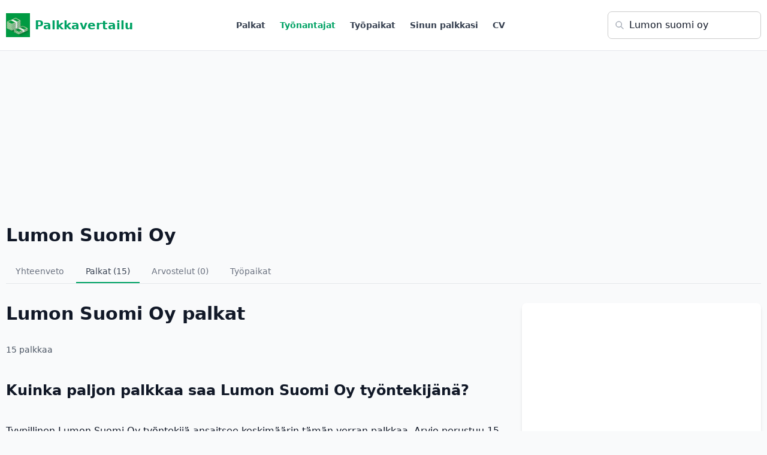

--- FILE ---
content_type: text/html; charset=UTF-8
request_url: https://palkkavertailu.com/palkat/lumon+suomi+oy
body_size: 11351
content:
<!DOCTYPE html>
<html lang="fi">
<head>
<meta charset="utf-8">
<title>Lumon Suomi Oy - Palkkavertailu</title>

<!-- Google tag (gtag.js) -->
<script async src="https://www.googletagmanager.com/gtag/js?id=G-FW639SSE5T"></script>
<script>
  window.dataLayer = window.dataLayer || [];
  function gtag(){dataLayer.push(arguments);}
  gtag('js', new Date());

  gtag('config', 'G-FW639SSE5T');
</script>

  <script async src="https://pagead2.googlesyndication.com/pagead/js/adsbygoogle.js?client=ca-pub-3653608111345716" crossorigin="anonymous"></script>
<meta name="description" content="15 Lumon suomi oy palkkaa. Työntekijöiden ilmoittamat Lumon suomi oy palkat."/>
<meta name="viewport" content="width=device-width,initial-scale=1">

<style>
*,:after,:before{--tw-border-spacing-x:0;--tw-border-spacing-y:0;--tw-translate-x:0;--tw-translate-y:0;--tw-rotate:0;--tw-skew-x:0;--tw-skew-y:0;--tw-scale-x:1;--tw-scale-y:1;--tw-pan-x: ;--tw-pan-y: ;--tw-pinch-zoom: ;--tw-scroll-snap-strictness:proximity;--tw-gradient-from-position: ;--tw-gradient-via-position: ;--tw-gradient-to-position: ;--tw-ordinal: ;--tw-slashed-zero: ;--tw-numeric-figure: ;--tw-numeric-spacing: ;--tw-numeric-fraction: ;--tw-ring-inset: ;--tw-ring-offset-width:0px;--tw-ring-offset-color:#fff;--tw-ring-color:rgba(59,130,246,.5);--tw-ring-offset-shadow:0 0 #0000;--tw-ring-shadow:0 0 #0000;--tw-shadow:0 0 #0000;--tw-shadow-colored:0 0 #0000;--tw-blur: ;--tw-brightness: ;--tw-contrast: ;--tw-grayscale: ;--tw-hue-rotate: ;--tw-invert: ;--tw-saturate: ;--tw-sepia: ;--tw-drop-shadow: ;--tw-backdrop-blur: ;--tw-backdrop-brightness: ;--tw-backdrop-contrast: ;--tw-backdrop-grayscale: ;--tw-backdrop-hue-rotate: ;--tw-backdrop-invert: ;--tw-backdrop-opacity: ;--tw-backdrop-saturate: ;--tw-backdrop-sepia: ;--tw-contain-size: ;--tw-contain-layout: ;--tw-contain-paint: ;--tw-contain-style: }::backdrop{--tw-border-spacing-x:0;--tw-border-spacing-y:0;--tw-translate-x:0;--tw-translate-y:0;--tw-rotate:0;--tw-skew-x:0;--tw-skew-y:0;--tw-scale-x:1;--tw-scale-y:1;--tw-pan-x: ;--tw-pan-y: ;--tw-pinch-zoom: ;--tw-scroll-snap-strictness:proximity;--tw-gradient-from-position: ;--tw-gradient-via-position: ;--tw-gradient-to-position: ;--tw-ordinal: ;--tw-slashed-zero: ;--tw-numeric-figure: ;--tw-numeric-spacing: ;--tw-numeric-fraction: ;--tw-ring-inset: ;--tw-ring-offset-width:0px;--tw-ring-offset-color:#fff;--tw-ring-color:rgba(59,130,246,.5);--tw-ring-offset-shadow:0 0 #0000;--tw-ring-shadow:0 0 #0000;--tw-shadow:0 0 #0000;--tw-shadow-colored:0 0 #0000;--tw-blur: ;--tw-brightness: ;--tw-contrast: ;--tw-grayscale: ;--tw-hue-rotate: ;--tw-invert: ;--tw-saturate: ;--tw-sepia: ;--tw-drop-shadow: ;--tw-backdrop-blur: ;--tw-backdrop-brightness: ;--tw-backdrop-contrast: ;--tw-backdrop-grayscale: ;--tw-backdrop-hue-rotate: ;--tw-backdrop-invert: ;--tw-backdrop-opacity: ;--tw-backdrop-saturate: ;--tw-backdrop-sepia: ;--tw-contain-size: ;--tw-contain-layout: ;--tw-contain-paint: ;--tw-contain-style: }/*! tailwindcss v3.4.18 | MIT License | https://tailwindcss.com*/*,:after,:before{box-sizing:border-box;border:0 solid #e5e7eb}:after,:before{--tw-content:""}:host,html{line-height:1.5;-webkit-text-size-adjust:100%;-moz-tab-size:4;-o-tab-size:4;tab-size:4;font-family:ui-sans-serif,system-ui,sans-serif,Apple Color Emoji,Segoe UI Emoji,Segoe UI Symbol,Noto Color Emoji;font-feature-settings:normal;font-variation-settings:normal;-webkit-tap-highlight-color:transparent}body{margin:0;line-height:inherit}hr{height:0;color:inherit;border-top-width:1px}abbr:where([title]){-webkit-text-decoration:underline dotted;text-decoration:underline dotted}h1,h2,h3,h4,h5,h6{font-size:inherit;font-weight:inherit}a{color:inherit;text-decoration:inherit}b,strong{font-weight:bolder}code,kbd,pre,samp{font-family:ui-monospace,SFMono-Regular,Menlo,Monaco,Consolas,Liberation Mono,Courier New,monospace;font-feature-settings:normal;font-variation-settings:normal;font-size:1em}small{font-size:80%}sub,sup{font-size:75%;line-height:0;position:relative;vertical-align:baseline}sub{bottom:-.25em}sup{top:-.5em}table{text-indent:0;border-color:inherit;border-collapse:collapse}button,input,optgroup,select,textarea{font-family:inherit;font-feature-settings:inherit;font-variation-settings:inherit;font-size:100%;font-weight:inherit;line-height:inherit;letter-spacing:inherit;color:inherit;margin:0;padding:0}button,select{text-transform:none}button,input:where([type=button]),input:where([type=reset]),input:where([type=submit]){-webkit-appearance:button;background-color:transparent;background-image:none}:-moz-focusring{outline:auto}:-moz-ui-invalid{box-shadow:none}progress{vertical-align:baseline}::-webkit-inner-spin-button,::-webkit-outer-spin-button{height:auto}[type=search]{-webkit-appearance:textfield;outline-offset:-2px}::-webkit-search-decoration{-webkit-appearance:none}::-webkit-file-upload-button{-webkit-appearance:button;font:inherit}summary{display:list-item}blockquote,dd,dl,figure,h1,h2,h3,h4,h5,h6,hr,p,pre{margin:0}fieldset{margin:0}fieldset,legend{padding:0}menu,ol,ul{list-style:none;margin:0;padding:0}dialog{padding:0}textarea{resize:vertical}input::-moz-placeholder,textarea::-moz-placeholder{opacity:1;color:#9ca3af}input::placeholder,textarea::placeholder{opacity:1;color:#9ca3af}[role=button],button{cursor:pointer}:disabled{cursor:default}audio,canvas,embed,iframe,img,object,svg,video{display:block;vertical-align:middle}img,video{max-width:100%;height:auto}[hidden]:where(:not([hidden=until-found])){display:none}.container{width:100%}@media (min-width:1280px){.container{max-width:1280px}}.visible{visibility:visible}.collapse{visibility:collapse}.fixed{position:fixed}.absolute{position:absolute}.relative{position:relative}.inset-0{inset:0}.left-2\.5{left:.625rem}.left-3{left:.75rem}.right-4{right:1rem}.top-0{top:0}.top-1\/2{top:50%}.top-2\.5{top:.625rem}.top-4{top:1rem}.z-\[100\]{z-index:100}.mx-2{margin-left:.5rem;margin-right:.5rem}.mx-auto{margin-left:auto;margin-right:auto}.my-4{margin-top:1rem;margin-bottom:1rem}.mb-1{margin-bottom:.25rem}.mb-12{margin-bottom:3rem}.mb-16{margin-bottom:4rem}.mb-2{margin-bottom:.5rem}.mb-3{margin-bottom:.75rem}.mb-4{margin-bottom:1rem}.mb-6{margin-bottom:1.5rem}.mb-8{margin-bottom:2rem}.ml-2{margin-left:.5rem}.ml-3{margin-left:.75rem}.ml-5{margin-left:1.25rem}.ml-6{margin-left:1.5rem}.ml-auto{margin-left:auto}.mr-1{margin-right:.25rem}.mr-2{margin-right:.5rem}.mr-3{margin-right:.75rem}.mt-1{margin-top:.25rem}.mt-16{margin-top:4rem}.mt-2{margin-top:.5rem}.mt-3{margin-top:.75rem}.mt-4{margin-top:1rem}.mt-6{margin-top:1.5rem}.mt-8{margin-top:2rem}.line-clamp-3{overflow:hidden;display:-webkit-box;-webkit-box-orient:vertical;-webkit-line-clamp:3}.block{display:block}.inline-block{display:inline-block}.flex{display:flex}.inline-flex{display:inline-flex}.table{display:table}.grid{display:grid}.hidden{display:none}.h-10{height:2.5rem}.h-12{height:3rem}.h-16{height:4rem}.h-2{height:.5rem}.h-2\.5{height:.625rem}.h-4{height:1rem}.h-5{height:1.25rem}.h-6{height:1.5rem}.h-8{height:2rem}.h-\[calc\(100vh-3\.5rem\)\]{height:calc(100vh - 3.5rem)}.h-dvh{height:100dvh}.h-full{height:100%}.max-h-screen{max-height:100vh}.min-h-0{min-height:0}.min-h-\[150px\]{min-height:150px}.min-h-full{min-height:100%}.min-h-screen{min-height:100vh}.w-12{width:3rem}.w-16{width:4rem}.w-32{width:8rem}.w-4{width:1rem}.w-5{width:1.25rem}.w-6{width:1.5rem}.w-64{width:16rem}.w-8{width:2rem}.w-full{width:100%}.w-screen{width:100vw}.min-w-full{min-width:100%}.max-w-2xl{max-width:42rem}.max-w-3xl{max-width:48rem}.max-w-4xl{max-width:56rem}.max-w-7xl{max-width:80rem}.max-w-\[1280px\]{max-width:1280px}.max-w-\[350px\]{max-width:350px}.flex-1{flex:1 1 0%}.flex-shrink{flex-shrink:1}.flex-shrink-0{flex-shrink:0}.flex-grow{flex-grow:1}.border-collapse{border-collapse:collapse}.-translate-y-1\/2{--tw-translate-y:-50%}.-translate-y-1\/2,.transform{transform:translate(var(--tw-translate-x),var(--tw-translate-y)) rotate(var(--tw-rotate)) skewX(var(--tw-skew-x)) skewY(var(--tw-skew-y)) scaleX(var(--tw-scale-x)) scaleY(var(--tw-scale-y))}@keyframes pulse{50%{opacity:.5}}.animate-pulse{animation:pulse 2s cubic-bezier(.4,0,.6,1) infinite}.select-none{-webkit-user-select:none;-moz-user-select:none;user-select:none}.resize{resize:both}.list-inside{list-style-position:inside}.list-decimal{list-style-type:decimal}.list-disc{list-style-type:disc}.grid-cols-1{grid-template-columns:repeat(1,minmax(0,1fr))}.grid-cols-2{grid-template-columns:repeat(2,minmax(0,1fr))}.grid-cols-3{grid-template-columns:repeat(3,minmax(0,1fr))}.grid-cols-4{grid-template-columns:repeat(4,minmax(0,1fr))}.flex-col{flex-direction:column}.flex-col-reverse{flex-direction:column-reverse}.flex-wrap{flex-wrap:wrap}.items-start{align-items:flex-start}.items-end{align-items:flex-end}.items-center{align-items:center}.items-baseline{align-items:baseline}.justify-center{justify-content:center}.justify-between{justify-content:space-between}.gap-1{gap:.25rem}.gap-2{gap:.5rem}.gap-4{gap:1rem}.gap-6{gap:1.5rem}.gap-8{gap:2rem}.space-x-2>:not([hidden])~:not([hidden]){--tw-space-x-reverse:0;margin-right:calc(.5rem*var(--tw-space-x-reverse));margin-left:calc(.5rem*(1 - var(--tw-space-x-reverse)))}.space-x-4>:not([hidden])~:not([hidden]){--tw-space-x-reverse:0;margin-right:calc(1rem*var(--tw-space-x-reverse));margin-left:calc(1rem*(1 - var(--tw-space-x-reverse)))}.space-x-6>:not([hidden])~:not([hidden]){--tw-space-x-reverse:0;margin-right:calc(1.5rem*var(--tw-space-x-reverse));margin-left:calc(1.5rem*(1 - var(--tw-space-x-reverse)))}.space-x-8>:not([hidden])~:not([hidden]){--tw-space-x-reverse:0;margin-right:calc(2rem*var(--tw-space-x-reverse));margin-left:calc(2rem*(1 - var(--tw-space-x-reverse)))}.space-y-0>:not([hidden])~:not([hidden]){--tw-space-y-reverse:0;margin-top:calc(0px*(1 - var(--tw-space-y-reverse)));margin-bottom:calc(0px*var(--tw-space-y-reverse))}.space-y-0\.5>:not([hidden])~:not([hidden]){--tw-space-y-reverse:0;margin-top:calc(.125rem*(1 - var(--tw-space-y-reverse)));margin-bottom:calc(.125rem*var(--tw-space-y-reverse))}.space-y-1>:not([hidden])~:not([hidden]){--tw-space-y-reverse:0;margin-top:calc(.25rem*(1 - var(--tw-space-y-reverse)));margin-bottom:calc(.25rem*var(--tw-space-y-reverse))}.space-y-16>:not([hidden])~:not([hidden]){--tw-space-y-reverse:0;margin-top:calc(4rem*(1 - var(--tw-space-y-reverse)));margin-bottom:calc(4rem*var(--tw-space-y-reverse))}.space-y-2>:not([hidden])~:not([hidden]){--tw-space-y-reverse:0;margin-top:calc(.5rem*(1 - var(--tw-space-y-reverse)));margin-bottom:calc(.5rem*var(--tw-space-y-reverse))}.space-y-3>:not([hidden])~:not([hidden]){--tw-space-y-reverse:0;margin-top:calc(.75rem*(1 - var(--tw-space-y-reverse)));margin-bottom:calc(.75rem*var(--tw-space-y-reverse))}.space-y-4>:not([hidden])~:not([hidden]){--tw-space-y-reverse:0;margin-top:calc(1rem*(1 - var(--tw-space-y-reverse)));margin-bottom:calc(1rem*var(--tw-space-y-reverse))}.space-y-6>:not([hidden])~:not([hidden]){--tw-space-y-reverse:0;margin-top:calc(1.5rem*(1 - var(--tw-space-y-reverse)));margin-bottom:calc(1.5rem*var(--tw-space-y-reverse))}.space-y-8>:not([hidden])~:not([hidden]){--tw-space-y-reverse:0;margin-top:calc(2rem*(1 - var(--tw-space-y-reverse)));margin-bottom:calc(2rem*var(--tw-space-y-reverse))}.divide-y>:not([hidden])~:not([hidden]){--tw-divide-y-reverse:0;border-top-width:calc(1px*(1 - var(--tw-divide-y-reverse)));border-bottom-width:calc(1px*var(--tw-divide-y-reverse))}.divide-gray-200>:not([hidden])~:not([hidden]){--tw-divide-opacity:1;border-color:rgb(229 231 235/var(--tw-divide-opacity,1))}.overflow-hidden{overflow:hidden}.overflow-x-auto{overflow-x:auto}.whitespace-nowrap{white-space:nowrap}.text-balance{text-wrap:balance}.rounded{border-radius:.25rem}.rounded-full{border-radius:9999px}.rounded-lg{border-radius:.5rem}.rounded-md{border-radius:.375rem}.rounded-t{border-top-left-radius:.25rem;border-top-right-radius:.25rem}.rounded-t-lg{border-top-left-radius:.5rem;border-top-right-radius:.5rem}.border{border-width:1px}.border-2{border-width:2px}.border-b{border-bottom-width:1px}.border-b-2{border-bottom-width:2px}.border-l-2{border-left-width:2px}.border-l-4{border-left-width:4px}.border-t{border-top-width:1px}.border-blue-200{--tw-border-opacity:1;border-color:rgb(191 219 254/var(--tw-border-opacity,1))}.border-gray-100{--tw-border-opacity:1;border-color:rgb(243 244 246/var(--tw-border-opacity,1))}.border-gray-200{--tw-border-opacity:1;border-color:rgb(229 231 235/var(--tw-border-opacity,1))}.border-gray-300{--tw-border-opacity:1;border-color:rgb(209 213 219/var(--tw-border-opacity,1))}.border-green-200{--tw-border-opacity:1;border-color:rgb(187 247 208/var(--tw-border-opacity,1))}.border-indigo-100{--tw-border-opacity:1;border-color:rgb(224 231 255/var(--tw-border-opacity,1))}.border-indigo-200{--tw-border-opacity:1;border-color:rgb(199 210 254/var(--tw-border-opacity,1))}.border-indigo-600{--tw-border-opacity:1;border-color:rgb(79 70 229/var(--tw-border-opacity,1))}.border-primary{--tw-border-opacity:1;border-color:rgb(0 162 100/var(--tw-border-opacity,1))}.border-red-500{--tw-border-opacity:1;border-color:rgb(239 68 68/var(--tw-border-opacity,1))}.border-transparent{border-color:transparent}.bg-black{--tw-bg-opacity:1;background-color:rgb(0 0 0/var(--tw-bg-opacity,1))}.bg-blue-100{--tw-bg-opacity:1;background-color:rgb(219 234 254/var(--tw-bg-opacity,1))}.bg-blue-50{--tw-bg-opacity:1;background-color:rgb(239 246 255/var(--tw-bg-opacity,1))}.bg-blue-600{--tw-bg-opacity:1;background-color:rgb(37 99 235/var(--tw-bg-opacity,1))}.bg-gray-100{--tw-bg-opacity:1;background-color:rgb(243 244 246/var(--tw-bg-opacity,1))}.bg-gray-200{--tw-bg-opacity:1;background-color:rgb(229 231 235/var(--tw-bg-opacity,1))}.bg-gray-50{--tw-bg-opacity:1;background-color:rgb(249 250 251/var(--tw-bg-opacity,1))}.bg-green-100{--tw-bg-opacity:1;background-color:rgb(220 252 231/var(--tw-bg-opacity,1))}.bg-green-50{--tw-bg-opacity:1;background-color:rgb(240 253 244/var(--tw-bg-opacity,1))}.bg-green-500{--tw-bg-opacity:1;background-color:rgb(34 197 94/var(--tw-bg-opacity,1))}.bg-indigo-50{--tw-bg-opacity:1;background-color:rgb(238 242 255/var(--tw-bg-opacity,1))}.bg-indigo-600{--tw-bg-opacity:1;background-color:rgb(79 70 229/var(--tw-bg-opacity,1))}.bg-primary{--tw-bg-opacity:1;background-color:rgb(0 162 100/var(--tw-bg-opacity,1))}.bg-primary\/10{background-color:rgba(0,162,100,.1)}.bg-purple-100{--tw-bg-opacity:1;background-color:rgb(243 232 255/var(--tw-bg-opacity,1))}.bg-red-50{--tw-bg-opacity:1;background-color:rgb(254 242 242/var(--tw-bg-opacity,1))}.bg-white{--tw-bg-opacity:1;background-color:rgb(255 255 255/var(--tw-bg-opacity,1))}.bg-gradient-to-br{background-image:linear-gradient(to bottom right,var(--tw-gradient-stops))}.bg-gradient-to-r{background-image:linear-gradient(to right,var(--tw-gradient-stops))}.from-green-50{--tw-gradient-from:#f0fdf4 var(--tw-gradient-from-position);--tw-gradient-to:rgba(240,253,244,0) var(--tw-gradient-to-position);--tw-gradient-stops:var(--tw-gradient-from),var(--tw-gradient-to)}.to-blue-50{--tw-gradient-to:#eff6ff var(--tw-gradient-to-position)}.p-4{padding:1rem}.p-6{padding:1.5rem}.p-8{padding:2rem}.px-2{padding-left:.5rem;padding-right:.5rem}.px-3{padding-left:.75rem;padding-right:.75rem}.px-4{padding-left:1rem;padding-right:1rem}.px-6{padding-left:1.5rem;padding-right:1.5rem}.px-8{padding-left:2rem;padding-right:2rem}.py-1{padding-top:.25rem;padding-bottom:.25rem}.py-16{padding-top:4rem;padding-bottom:4rem}.py-2{padding-top:.5rem;padding-bottom:.5rem}.py-3{padding-top:.75rem;padding-bottom:.75rem}.py-4{padding-top:1rem;padding-bottom:1rem}.py-6{padding-top:1.5rem;padding-bottom:1.5rem}.py-8{padding-top:2rem;padding-bottom:2rem}.pb-12{padding-bottom:3rem}.pb-2{padding-bottom:.5rem}.pb-3{padding-bottom:.75rem}.pb-4{padding-bottom:1rem}.pb-6{padding-bottom:1.5rem}.pl-10{padding-left:2.5rem}.pl-4{padding-left:1rem}.pl-5{padding-left:1.25rem}.pl-6{padding-left:1.5rem}.pl-8{padding-left:2rem}.pl-9{padding-left:2.25rem}.pr-3{padding-right:.75rem}.pr-4{padding-right:1rem}.pt-2{padding-top:.5rem}.pt-4{padding-top:1rem}.pt-6{padding-top:1.5rem}.text-left{text-align:left}.text-center{text-align:center}.text-right{text-align:right}.font-mono{font-family:ui-monospace,SFMono-Regular,Menlo,Monaco,Consolas,Liberation Mono,Courier New,monospace}.font-sans{font-family:ui-sans-serif,system-ui,sans-serif,Apple Color Emoji,Segoe UI Emoji,Segoe UI Symbol,Noto Color Emoji}.font-serif{font-family:ui-serif,Georgia,Cambria,Times New Roman,Times,serif}.text-2xl{font-size:1.5rem;line-height:2rem}.text-3xl{font-size:1.875rem;line-height:2.25rem}.text-4xl{font-size:2.25rem;line-height:2.5rem}.text-base{font-size:1rem;line-height:1.5rem}.text-lg{font-size:1.125rem;line-height:1.75rem}.text-sm{font-size:.875rem;line-height:1.25rem}.text-xl{font-size:1.25rem;line-height:1.75rem}.text-xs{font-size:.75rem;line-height:1rem}.font-bold{font-weight:700}.font-light{font-weight:300}.font-medium{font-weight:500}.font-normal{font-weight:400}.font-semibold{font-weight:600}.uppercase{text-transform:uppercase}.lowercase{text-transform:lowercase}.italic{font-style:italic}.leading-relaxed{line-height:1.625}.tracking-tight{letter-spacing:-.025em}.tracking-wider{letter-spacing:.05em}.text-blue-600{--tw-text-opacity:1;color:rgb(37 99 235/var(--tw-text-opacity,1))}.text-blue-800{--tw-text-opacity:1;color:rgb(30 64 175/var(--tw-text-opacity,1))}.text-gray-300{--tw-text-opacity:1;color:rgb(209 213 219/var(--tw-text-opacity,1))}.text-gray-400{--tw-text-opacity:1;color:rgb(156 163 175/var(--tw-text-opacity,1))}.text-gray-500{--tw-text-opacity:1;color:rgb(107 114 128/var(--tw-text-opacity,1))}.text-gray-600{--tw-text-opacity:1;color:rgb(75 85 99/var(--tw-text-opacity,1))}.text-gray-700{--tw-text-opacity:1;color:rgb(55 65 81/var(--tw-text-opacity,1))}.text-gray-800{--tw-text-opacity:1;color:rgb(31 41 55/var(--tw-text-opacity,1))}.text-gray-900{--tw-text-opacity:1;color:rgb(17 24 39/var(--tw-text-opacity,1))}.text-green-500{--tw-text-opacity:1;color:rgb(34 197 94/var(--tw-text-opacity,1))}.text-green-600{--tw-text-opacity:1;color:rgb(22 163 74/var(--tw-text-opacity,1))}.text-indigo-500{--tw-text-opacity:1;color:rgb(99 102 241/var(--tw-text-opacity,1))}.text-indigo-600{--tw-text-opacity:1;color:rgb(79 70 229/var(--tw-text-opacity,1))}.text-indigo-700{--tw-text-opacity:1;color:rgb(67 56 202/var(--tw-text-opacity,1))}.text-primary{--tw-text-opacity:1;color:rgb(0 162 100/var(--tw-text-opacity,1))}.text-purple-600{--tw-text-opacity:1;color:rgb(147 51 234/var(--tw-text-opacity,1))}.text-red-400{--tw-text-opacity:1;color:rgb(248 113 113/var(--tw-text-opacity,1))}.text-red-500{--tw-text-opacity:1;color:rgb(239 68 68/var(--tw-text-opacity,1))}.text-red-800{--tw-text-opacity:1;color:rgb(153 27 27/var(--tw-text-opacity,1))}.text-white{--tw-text-opacity:1;color:rgb(255 255 255/var(--tw-text-opacity,1))}.text-yellow-400{--tw-text-opacity:1;color:rgb(250 204 21/var(--tw-text-opacity,1))}.underline{text-decoration-line:underline}.antialiased{-webkit-font-smoothing:antialiased;-moz-osx-font-smoothing:grayscale}.opacity-0{opacity:0}.shadow{--tw-shadow:0 1px 3px 0 rgba(0,0,0,.1),0 1px 2px -1px rgba(0,0,0,.1);--tw-shadow-colored:0 1px 3px 0 var(--tw-shadow-color),0 1px 2px -1px var(--tw-shadow-color)}.shadow,.shadow-lg{box-shadow:var(--tw-ring-offset-shadow,0 0 #0000),var(--tw-ring-shadow,0 0 #0000),var(--tw-shadow)}.shadow-lg{--tw-shadow:0 10px 15px -3px rgba(0,0,0,.1),0 4px 6px -4px rgba(0,0,0,.1);--tw-shadow-colored:0 10px 15px -3px var(--tw-shadow-color),0 4px 6px -4px var(--tw-shadow-color)}.shadow-md{--tw-shadow:0 4px 6px -1px rgba(0,0,0,.1),0 2px 4px -2px rgba(0,0,0,.1);--tw-shadow-colored:0 4px 6px -1px var(--tw-shadow-color),0 2px 4px -2px var(--tw-shadow-color)}.shadow-md,.shadow-none{box-shadow:var(--tw-ring-offset-shadow,0 0 #0000),var(--tw-ring-shadow,0 0 #0000),var(--tw-shadow)}.shadow-none{--tw-shadow:0 0 #0000;--tw-shadow-colored:0 0 #0000}.shadow-sm{--tw-shadow:0 1px 2px 0 rgba(0,0,0,.05);--tw-shadow-colored:0 1px 2px 0 var(--tw-shadow-color);box-shadow:var(--tw-ring-offset-shadow,0 0 #0000),var(--tw-ring-shadow,0 0 #0000),var(--tw-shadow)}.outline-none{outline:2px solid transparent;outline-offset:2px}.outline{outline-style:solid}.blur{--tw-blur:blur(8px)}.blur,.filter{filter:var(--tw-blur) var(--tw-brightness) var(--tw-contrast) var(--tw-grayscale) var(--tw-hue-rotate) var(--tw-invert) var(--tw-saturate) var(--tw-sepia) var(--tw-drop-shadow)}.transition{transition-property:color,background-color,border-color,text-decoration-color,fill,stroke,opacity,box-shadow,transform,filter,-webkit-backdrop-filter;transition-property:color,background-color,border-color,text-decoration-color,fill,stroke,opacity,box-shadow,transform,filter,backdrop-filter;transition-property:color,background-color,border-color,text-decoration-color,fill,stroke,opacity,box-shadow,transform,filter,backdrop-filter,-webkit-backdrop-filter;transition-timing-function:cubic-bezier(.4,0,.2,1);transition-duration:.15s}.transition-all{transition-property:all;transition-timing-function:cubic-bezier(.4,0,.2,1);transition-duration:.15s}.transition-colors{transition-property:color,background-color,border-color,text-decoration-color,fill,stroke;transition-timing-function:cubic-bezier(.4,0,.2,1);transition-duration:.15s}.transition-opacity{transition-property:opacity;transition-timing-function:cubic-bezier(.4,0,.2,1);transition-duration:.15s}.transition-shadow{transition-property:box-shadow;transition-timing-function:cubic-bezier(.4,0,.2,1);transition-duration:.15s}.transition-transform{transition-property:transform;transition-timing-function:cubic-bezier(.4,0,.2,1)}.duration-150,.transition-transform{transition-duration:.15s}.duration-200{transition-duration:.2s}.ease-in-out{transition-timing-function:cubic-bezier(.4,0,.2,1)}.last\:border-0:last-child{border-width:0}.last\:pb-0:last-child{padding-bottom:0}.hover\:scale-105:hover{--tw-scale-x:1.05;--tw-scale-y:1.05;transform:translate(var(--tw-translate-x),var(--tw-translate-y)) rotate(var(--tw-rotate)) skewX(var(--tw-skew-x)) skewY(var(--tw-skew-y)) scaleX(var(--tw-scale-x)) scaleY(var(--tw-scale-y))}.hover\:border-gray-300:hover{--tw-border-opacity:1;border-color:rgb(209 213 219/var(--tw-border-opacity,1))}.hover\:border-green-500:hover{--tw-border-opacity:1;border-color:rgb(34 197 94/var(--tw-border-opacity,1))}.hover\:bg-blue-700:hover{--tw-bg-opacity:1;background-color:rgb(29 78 216/var(--tw-bg-opacity,1))}.hover\:bg-gray-200:hover{--tw-bg-opacity:1;background-color:rgb(229 231 235/var(--tw-bg-opacity,1))}.hover\:bg-gray-50:hover{--tw-bg-opacity:1;background-color:rgb(249 250 251/var(--tw-bg-opacity,1))}.hover\:bg-gray-900:hover{--tw-bg-opacity:1;background-color:rgb(17 24 39/var(--tw-bg-opacity,1))}.hover\:bg-green-600:hover{--tw-bg-opacity:1;background-color:rgb(22 163 74/var(--tw-bg-opacity,1))}.hover\:bg-primary:hover{--tw-bg-opacity:1;background-color:rgb(0 162 100/var(--tw-bg-opacity,1))}.hover\:text-gray-600:hover{--tw-text-opacity:1;color:rgb(75 85 99/var(--tw-text-opacity,1))}.hover\:text-green-600:hover{--tw-text-opacity:1;color:rgb(22 163 74/var(--tw-text-opacity,1))}.hover\:text-green-700:hover{--tw-text-opacity:1;color:rgb(21 128 61/var(--tw-text-opacity,1))}.hover\:text-primary:hover{--tw-text-opacity:1;color:rgb(0 162 100/var(--tw-text-opacity,1))}.hover\:text-white:hover{--tw-text-opacity:1;color:rgb(255 255 255/var(--tw-text-opacity,1))}.hover\:underline:hover{text-decoration-line:underline}.hover\:shadow-lg:hover{--tw-shadow:0 10px 15px -3px rgba(0,0,0,.1),0 4px 6px -4px rgba(0,0,0,.1);--tw-shadow-colored:0 10px 15px -3px var(--tw-shadow-color),0 4px 6px -4px var(--tw-shadow-color)}.hover\:shadow-lg:hover,.hover\:shadow-md:hover{box-shadow:var(--tw-ring-offset-shadow,0 0 #0000),var(--tw-ring-shadow,0 0 #0000),var(--tw-shadow)}.hover\:shadow-md:hover{--tw-shadow:0 4px 6px -1px rgba(0,0,0,.1),0 2px 4px -2px rgba(0,0,0,.1);--tw-shadow-colored:0 4px 6px -1px var(--tw-shadow-color),0 2px 4px -2px var(--tw-shadow-color)}.focus\:border-green-500:focus{--tw-border-opacity:1;border-color:rgb(34 197 94/var(--tw-border-opacity,1))}.focus\:border-transparent:focus{border-color:transparent}.focus\:outline-none:focus{outline:2px solid transparent;outline-offset:2px}.focus\:ring-2:focus{--tw-ring-offset-shadow:var(--tw-ring-inset) 0 0 0 var(--tw-ring-offset-width) var(--tw-ring-offset-color);--tw-ring-shadow:var(--tw-ring-inset) 0 0 0 calc(2px + var(--tw-ring-offset-width)) var(--tw-ring-color);box-shadow:var(--tw-ring-offset-shadow),var(--tw-ring-shadow),var(--tw-shadow,0 0 #0000)}.focus\:ring-green-500:focus{--tw-ring-opacity:1;--tw-ring-color:rgb(34 197 94/var(--tw-ring-opacity,1))}.focus\:ring-primary:focus{--tw-ring-opacity:1;--tw-ring-color:rgb(0 162 100/var(--tw-ring-opacity,1))}@media (min-width:640px){.sm\:bottom-0{bottom:0}.sm\:right-0{right:0}.sm\:top-auto{top:auto}.sm\:col-span-2{grid-column:span 2/span 2}.sm\:h-full{height:100%}.sm\:w-auto{width:auto}.sm\:grid-cols-2{grid-template-columns:repeat(2,minmax(0,1fr))}.sm\:grid-cols-3{grid-template-columns:repeat(3,minmax(0,1fr))}.sm\:flex-row{flex-direction:row}.sm\:flex-col{flex-direction:column}.sm\:items-center{align-items:center}.sm\:px-3{padding-left:.75rem;padding-right:.75rem}}@media (min-width:768px){.md\:col-span-2{grid-column:span 2/span 2}.md\:block{display:block}.md\:flex{display:flex}.md\:hidden{display:none}.md\:w-auto{width:auto}.md\:grid-cols-2{grid-template-columns:repeat(2,minmax(0,1fr))}.md\:grid-cols-3{grid-template-columns:repeat(3,minmax(0,1fr))}.md\:flex-row{flex-direction:row}.md\:items-start{align-items:flex-start}.md\:justify-between{justify-content:space-between}.md\:text-2xl{font-size:1.5rem;line-height:2rem}.md\:text-5xl{font-size:3rem;line-height:1}.md\:text-xl{font-size:1.25rem;line-height:1.75rem}}@media (min-width:1024px){.lg\:w-80{width:20rem}.lg\:max-w-\[420px\]{max-width:420px}.lg\:grid-cols-4{grid-template-columns:repeat(4,minmax(0,1fr))}.lg\:flex-row{flex-direction:row}.lg\:text-2xl{font-size:1.5rem;line-height:2rem}}body{font-family:system-ui,"Roboto","Oxygen","Ubuntu","Cantarell","Open Sans","Helvetica Neue",sans-serif;background:#fff;color:#20262E;margin:0;}
#nav {background:#fff;}
#menu{font-size:.875rem;font-weight:500;}
#menu a{padding:1.2rem 0.7rem;text-decoration:none;display:inline-block;color:#333}
#menu a:hover{color:#666}
#q,#qc {font-size:16px;padding:10px;padding-left:35px;border:1px solid #ccc;border-radius:7px;}
#logo{margin:8px}
#logo a {color:#22c55e;font-size:1.25rem}
.gradient, .contentheader {max-width:970px;margin: 0 auto;padding:2em 2em 0;text-align:center;}
.salheader{max-width:1200px;margin:0 auto;background:#fff}
h1{font-size:170%;font-weight:700 !important}
.container{padding: 10px}
@media (max-width: 769px) {
	#q,#qc {width:77%; max-width:450px}
	.percnrs{display:none}
	#ptob{min-height:250px}
  .hideonmobile{display:none}
}
p{line-height:1.4rem}
#qform{ padding:10px 0; text-align:center}
@media(min-width: 770px) {
	#nav {padding-bottom:5px}
	#qform {margin-bottom:10px}
	#logonavi {display:flex;margin-top:5px}
	#main{display:flex;max-width:1200px}
	#mainhome{max-width:1200px;margin:0 auto}
	#nav {padding-bottom:1em}
	.maincolumn{width:100%;margin-right: 2rem;}
	.salheader{display:flex}
	.salheading{margin-right:4rem;width:50%}
	.percentiles{min-width:350px}
	#ptob{min-height:90px}
  .hideonmobile{display:block;min-height:250px}
}
@media(min-width: 1160px) {#nav {display:flex;justify-content:space-between}}


h2{font-size:140%;padding:.4em 0}select{padding:.2em;margin-top:.3em;font-size:16px}#main{margin:1rem auto 0}a{color:#22c55e;text-decoration:none}#nav{overflow:hidden;max-width:1200px;margin:0 auto}#logo a,#logo a:hover{text-decoration:none}
a:hover{text-decoration:underline;}.btn{padding:.8em 1em;font-size:100%;border:0;background:#2c63b9;color:#fff;cursor:pointer}hr{border:0;background:#ccc;height:1px}label{display:block}.field,textarea{padding:.4em;font-size:16px;width:100%;border:1px solid #c2c2c2;box-shadow:inset 0 1px 0 0 #e7e7e7;border-radius:2px;-webkit-box-sizing:border-box;-moz-box-sizing:border-box;box-sizing:border-box}@media(min-width:500px){label{width:180px;clear:both;float:left;padding-top:5px;margin-right:.4em}.field,textarea{width:320px}}
.small,small{color:#585858;font-size:0.8rem}
.large{font-size:125%}.salary-amount{font-weight:bold;white-space:nowrap}
table .light{font-size:smaller}.light,.lightc,.placeholder{color:#666}
input:focus,select:focus,textarea:focus{}.req{color:red}table{border-collapse:collapse;clear:both}.tablecontainer{content-visibility:auto;contain-intrinsic-size:1px 1000px;overflow-y:auto;_overflow:auto;margin:0 0 1em}.tablecontainer td{max-width:320px}.nowrap{white-space:nowrap}.headerwage{color: #22c55e;
  font-size: 2.25rem;
  font-weight: 700;margin:1rem 0}.contentheader a{color:inherit}.verticalmargin{margin-bottom:1em}table,tr{border:0}td,th{border:0;padding:.8em 0;vertical-align:top}th{text-align:left;font-size:10px;padding:0 .5em;text-align:left;border-top:0;font-weight:400;color:#888}td.sal{white-space:nowrap}.footer{color:#666;text-align:center;margin:2em;word-spacing:.4em}
img{border:0}.palkkalista{line-height:240%;font-size:100%}.palkkalista a{display:inline-block;float:left;width:295px}
.pagelinks{font-weight:700;text-align:center;margin-top:20px;font-size:100%;line-height:250%}.pagelinks a{padding:15px 20px;border-radius:3px;border:1px solid #ccc}
.notebox{background:#eee;padding:1em;-webkit-border-radius:2px;-moz-border-radius:2px;border-radius:2px}.notebox b{font-size:1.1em}.linedspacer{height:4px;border-bottom:1px solid #ccc}.rightcolumn{max-width:300px;min-width:300px;margin-bottom:2em}
.route{font-size:.9em;color:#777}.rightcolumn ul{margin:0;padding:0;list-style-type:none;line-height:240%}.rightcolumn a{color:#1861bf}.rightcolumn h4{margin-bottom:4px}
#qs{width:280px;-webkit-appearance:textfield;box-sizing:content-box}
.salariestable{border-collapse:collapse;margin:0 10px}
.jobtitle{border:none;margin:0}.site-date{font-size:11px;color:#999}#qbtn{font-size:16px}.key{width:320px}.tabs{padding:0 0 1em;overflow-y:auto;_overflow:auto;font-size:1.1rem;border-bottom:1px solid #ddd;margin-bottom:1em}.tabs a{padding:5px;color:#0c9a46;text-decoration:underline}.tabs a.sel{text-decoration:none;color:#555}.lastupdated{font-size:90%}.btnlink{display:inline-block;background:#1756a8;color:#fff;padding:.5em 1em;font-weight:700;text-decoration:none}.btnlink:hover{background:#0caa41;color:#fff;text-decoration:none}@media(max-width:480px){.fblike2{display:none}.bspot{float:none}.rightcolumn{float:none;width:auto}#logo{text-align:center;margin:8px}#logo a{border:none;padding:10px;font-size:20px}#nav{border:0;min-width:0;text-align:center}#menu{scrollbar-width: none;white-space:nowrap;overflow:scroll}#menu a{padding:10px}.salh1{display:none}.adresbelowsal{width:300px;height:250px;margin:0 auto}.btn{width:100%}}#qbtn{margin-left:-50px;margin-top:-10px;height:50px;width:50px;background:0 0;color:buttontext;border:0;-webkit-appearance:none}#qbtn span{display:inline-block;fill:#0caa41;height:24px;line-height:24px;position:relative;width:24px}#qbtn span svg{display:block;margin-top:5px}.avsal{line-height:150%;margin-bottom:10px}.avsal span{font-size:250%;color:#578300}.salh1{margin-bottom:5px}.employertable tr{border-bottom:1px solid #ccc}.subnav .sel{color:#000;text-decoration:none}h1#company{padding:30px;text-align:center;color:#fff;font-weight:400}.center{text-align:center}.letters a {padding:10px;display:inline-block}
.salc{color:#444}
.autocomplete-suggestions {text-align:left; cursor:default; border:1px solid #ccc; border-top: 0; background: #fff; box-shadow: -1px 1px 3px rgba(0,0,0,.1);position:absolute; display:none; z-index:9999; max-height:500px; overflow:hidden; overflow-y:auto; box-sizing:border-box}.autocomplete-suggestion{display:block;position:relative; padding:.7rem; line-height: 23px; white-space:nowrap; overflow:hidden; text-overflow:ellipsis; font-size:1.02em; color:#333;font-weight:bold}.autocomplete-suggestion b { font-weight:normal}.autocomplete-suggestion.selected { background:#f0f0f0; }
.contentheader{padding-bottom:0;}
.subnav {margin-bottom:0;border-bottom:2px solid #d8d8d8;white-space:nowrap;font-size:0.75rem}
.subnav a {padding:0.5em 1.2em;display: inline-block;}
.subnav .sel {background:#fff;color:#333;border-bottom:4px solid #22c55e;}
tr {border-bottom:1px solid #ddd}
table {width:90%;}
td {padding:0.6em 0;}
#menu a.ilmoita{    -webkit-text-size-adjust: 100%;
tab-size: 4;
-webkit-tap-highlight-color: transparent;
box-sizing: border-box;
border-width: 0;
border-style: solid;
border-color: #e5e7eb;
font-family: inherit;
font-feature-settings: inherit;
font-variation-settings: inherit;
font-weight: inherit;
letter-spacing: inherit;
margin: 0;
text-transform: none;
-webkit-appearance: button;
background-image: none;
cursor: pointer;
border-radius: 0.375rem;
--tw-bg-opacity: 1;

background-color: rgb(34 197 94 / var(--tw-bg-opacity));
padding-left: 1rem;
padding-right: 1rem;
padding-top: 0.5rem;
padding-bottom: 0.5rem;
font-size: 0.875rem;
line-height: 1.25rem;
--tw-text-opacity: 1;
color:#fff;
--tw-space-x-reverse: 0;
margin-right: calc(1rem * var(--tw-space-x-reverse));
margin-left: calc(1rem * calc(1 - var(--tw-space-x-reverse)));}
</style>
<link rel="canonical" href="https://palkkavertailu.com/palkat/lumon+suomi+oy">
<meta property="og:url" content="https://palkkavertailu.com/palkat/lumon+suomi+oy">
<meta property="og:title" content="Lumon Suomi Oy - Palkkavertailu" />
<meta property="og:description" content="15 Lumon suomi oy palkkaa. Työntekijöiden ilmoittamat Lumon suomi oy palkat."/><link rel="image_src" href="https://palkkavertailu.com/palkkavertailu.png">
<meta property="og:image" content="https://palkkavertailu.com/palkkavertailu.png">
<meta property="og:type" content="website"/>
<meta property="og:site_name" content="Palkkavertailu"/>
<meta property="fb:app_id" content="1376785125728298"/>
<link rel="apple-touch-icon" href="/96x-palkka.png"/>
<link rel="shortcut icon" href="/favicon.ico?" type="image/x-icon">
<link rel="icon" href="/96x-palkka.png" sizes="96x96">
<link rel="icon" href="/favicon.ico?" type="image/x-icon">
</head>

<body class="flex flex-col min-h-screen bg-gray-50 text-gray-900" data-instant-allow-external-links>

<header class="bg-white border-b">
    <div class="container mx-auto px-4 max-w-[1280px]">
        <div class="flex items-center justify-between h-16">
            <div class="flex items-center">
                <a href="/" class="flex items-center text-xl font-bold text-primary">
                    <img src="/96x-palkka.png" alt="Palkkavertailu" style="height:2.5rem;width:2.5rem;margin-right:8px;" />
                    Palkkavertailu
                </a>
            </div>
                        <nav class="hidden md:flex space-x-6 font-semibold">
                <a href="/palkat.php" class="text-sm font-semibold text-gray-700 hover:text-primary">Palkat</a>
                <a href="/yritysten-palkat.php" class="text-sm font-semibold text-gray-700 hover:text-primary text-primary">Työnantajat</a>
                <a href="/tyopaikat/lumon+suomi+oy" class="text-sm font-semibold text-gray-700 hover:text-primary">Työpaikat</a>
                <a href="/add.php" class="text-sm font-semibold text-gray-700 hover:text-primary">Sinun palkkasi</a>
                <a href="/cv/" class="text-sm font-semibold text-gray-700 hover:text-primary">CV</a>
            </nav>
                        <div class="hidden md:flex items-center space-x-4">
                                <form class="relative" action="/haku.php">
                    <input type="hidden" name="cx" value="partner-pub-3653608111345716:7744384701" />
                    <input type="hidden" name="cof" value="FORID:10" />
                    <input type="hidden" name="ie" value="UTF-8" />
                    <svg xmlns="http://www.w3.org/2000/svg" class="absolute left-3 top-1/2 h-4 w-4 -translate-y-1/2 text-gray-400" fill="none" viewBox="0 0 24 24" stroke="currentColor">
                        <path stroke-linecap="round" stroke-linejoin="round" stroke-width="2" d="M21 21l-6-6m2-5a7 7 0 11-14 0 7 7 0 0114 0z" />
                    </svg>
                    <input type="search" name="q" id="q" placeholder="Etsi työpaikkoja..." class="w-64 pl-10 pr-3 py-2 border rounded-md" autocomplete="off" value="Lumon suomi oy" />
                </form>
                                            </div>
            <div class="md:hidden">
                <button id="mobile-menu-button" class="text-gray-500 hover:text-gray-600" aria-label="Avaa valikko" aria-expanded="false">
                    <svg xmlns="http://www.w3.org/2000/svg" class="h-6 w-6" fill="none" viewBox="0 0 24 24" stroke="currentColor">
                        <path stroke-linecap="round" stroke-linejoin="round" stroke-width="2" d="M4 6h16M4 12h16M4 18h16" />
                    </svg>
                </button>
            </div>
        </div>
    </div>
    <div id="mobile-menu" class="md:hidden hidden">
        <div class="px-2 pt-2 pb-3 space-y-1 sm:px-3">
                        <a href="/palkat.php" class="block px-3 py-2 rounded-md text-base font-medium text-gray-700 hover:text-primary hover:bg-gray-50">Palkat</a>
            <a href="/yritysten-palkat.php" class="block px-3 py-2 rounded-md text-base font-medium text-gray-700 hover:text-primary hover:bg-gray-50">Työnantajat</a>
            <a href="/tyopaikat/lumon+suomi+oy" class="block px-3 py-2 rounded-md text-base font-medium text-gray-700 hover:text-primary hover:bg-gray-50">Työpaikat</a>
            <a href="/add.php" class="block px-3 py-2 rounded-md text-base font-medium text-gray-700 hover:text-primary hover:bg-gray-50">Sinun palkkasi</a>
            <a href="/cv/" class="block px-3 py-2 rounded-md text-base font-medium text-gray-700 hover:text-primary hover:bg-gray-50">CV</a>
                                </div>
                <div class="pt-4 pb-3 border-t border-gray-200">
            <div class="px-2 space-y-1">
                <form class="relative mt-3" action="/haku.php">
                    <input type="hidden" name="cx" value="partner-pub-3653608111345716:7744384701" />
                    <input type="hidden" name="cof" value="FORID:10" />
                    <input type="hidden" name="ie" value="UTF-8" />
                    <svg xmlns="http://www.w3.org/2000/svg" class="absolute left-3 top-1/2 h-4 w-4 -translate-y-1/2 text-gray-400" fill="none" viewBox="0 0 24 24" stroke="currentColor">
                        <path stroke-linecap="round" stroke-linejoin="round" stroke-width="2" d="M21 21l-6-6m2-5a7 7 0 11-14 0 7 7 0 0114 0z" />
                    </svg>
                    <input type="search" name="q" id="q-mobile" placeholder="Etsi työpaikkoja..." class="w-full pl-9 pr-3 py-2 border rounded-md" autocomplete="off" value="Lumon suomi oy" />
                </form>
            </div>
        </div>
            </div>
</header>

<div style="text-align:center;min-height:280px" >
  <!-- palkkavertailu-responsive -->
<ins class="adsbygoogle"
     style="display:block"
     data-ad-client="ca-pub-3653608111345716"
     data-ad-slot="9608953108"
     data-ad-format="auto"
     data-full-width-responsive="true"></ins>
<script>
     (adsbygoogle = window.adsbygoogle || []).push({});
</script>
</div>







<main class="flex-grow container mx-auto px-4 py-8">
	

<div class="mb-8">
    <h1 class="text-3xl font-bold mb-6">Lumon Suomi Oy</h1>
    <nav class="mb-8">
        <ul class="flex flex-wrap border-b border-gray-200">
            <li class="mr-1">
                <a href="/yritys/lumon suomi oy" class="inline-block py-2 px-4 text-sm font-medium text-center text-gray-500 rounded-t-lg hover:text-gray-600 hover:border-gray-300 border-b-2 border-transparent">Yhteenveto</a>
            </li>
            <li class="mr-1">
                <a href="/palkat/lumon suomi oy" class="inline-block py-2 px-4 text-sm font-medium text-center text-gray-700 rounded-t-lg border-b-2 border-primary">Palkat (15)</a>
            </li>
            <li class="mr-1">
                <a href="/arvostelut/lumon suomi oy" class="inline-block py-2 px-4 text-sm font-medium text-center text-gray-500 rounded-t-lg hover:text-gray-600 hover:border-gray-300 border-b-2 border-transparent">Arvostelut (0)</a>
            </li>
            <li class="mr-1">
                <a href="/tyopaikat/lumon suomi oy" class="inline-block py-2 px-4 text-sm font-medium text-center text-gray-500 rounded-t-lg hover:text-gray-600 hover:border-gray-300 border-b-2 border-transparent">Työpaikat</a>
            </li>
        </ul>
    </nav>
</div>

<div class="grid grid-cols-1 md:grid-cols-3 gap-8">
    <div class="md:col-span-2 space-y-8">




  <h1 class="text-3xl font-bold mb-4">Lumon Suomi Oy palkat</h1> 
 
<p class="text-sm text-gray-600 mb-4">15  palkkaa</p>

<h2 class="text-2xl font-semibold mb-4">Kuinka paljon palkkaa  saa Lumon Suomi Oy työntekijänä?</h2>

<p class="mb-4">Tyypillinen Lumon Suomi Oy työntekijä ansaitsee keskimäärin tämän verran palkkaa. Arvio perustuu 15  lisäämään palkkaan, jonka työnantaja on Lumon Suomi Oy.</p>

<p class="text-center mb-6"><a href="/add.php?s=" class="inline-block px-4 py-2 bg-primary text-white rounded-md text-sm font-medium hover:bg-green-600">+ Lisää palkka</a></p>

<div class="bg-white rounded-lg shadow-md overflow-hidden">
    <div class="overflow-x-auto">
        <table class="min-w-full divide-y divide-gray-200">
            <thead class="bg-gray-50">
                <tr>
                    <th class="px-6 py-3 text-left text-xs font-medium text-gray-500 uppercase tracking-wider">Työnimike</th>
                    <th class="px-6 py-3 text-left text-xs font-medium text-gray-500 uppercase tracking-wider">Lisätiedot</th>
                    <th class="px-6 py-3 text-right text-xs font-medium text-gray-500 uppercase tracking-wider">Palkka</th>
                </tr>
            </thead>
            <tbody class="bg-white divide-y divide-gray-200">
<tr class="hover:bg-gray-50">
<td class="px-6 py-4 whitespace-nowrap">
	<span class="text-sm font-medium text-gray-900"><a href="/palkat/lumon suomi oy/tuotepäällikkö" class="text-primary hover:underline">Tuotepäällikkö</a></span>
</td>
<td class="px-6 py-4">
	<div class="text-sm text-gray-500">
	2024	Oulu, 	mies	
		
		</div>
</td>
<td class="px-6 py-4 whitespace-nowrap text-right">
	<span class="text-sm font-semibold text-gray-900">2 000 €</span>
</td>
</tr>
<tr class="hover:bg-gray-50">
<td class="px-6 py-4 whitespace-nowrap">
	<span class="text-sm font-medium text-gray-900"><a href="/palkat/lumon suomi oy/tuotepäällikkö" class="text-primary hover:underline">Tuotepäällikkö</a></span>
</td>
<td class="px-6 py-4">
	<div class="text-sm text-gray-500">
	2024	Vantaa, 	mies, 	
	3 vuoden työkokemus	
		</div>
</td>
<td class="px-6 py-4 whitespace-nowrap text-right">
	<span class="text-sm font-semibold text-gray-900">2 059 €</span>
</td>
</tr>
<tr class="hover:bg-gray-50">
<td class="px-6 py-4 whitespace-nowrap">
	<span class="text-sm font-medium text-gray-900"><a href="/palkat/lumon suomi oy/tuotepäällikkö" class="text-primary hover:underline">Tuotepäällikkö</a></span>
</td>
<td class="px-6 py-4">
	<div class="text-sm text-gray-500">
	2024	Kuopio, 	mies, 	
	3 vuoden työkokemus	
		</div>
</td>
<td class="px-6 py-4 whitespace-nowrap text-right">
	<span class="text-sm font-semibold text-gray-900">3 500 €</span>
</td>
</tr>
<tr class="hover:bg-gray-50">
<td class="px-6 py-4 whitespace-nowrap">
	<span class="text-sm font-medium text-gray-900"><a href="/palkat/lumon suomi oy/tuotepäällikkö" class="text-primary hover:underline">Tuotepäällikkö</a></span>
</td>
<td class="px-6 py-4">
	<div class="text-sm text-gray-500">
	2023	Raisio, 	mies	
		
		</div>
</td>
<td class="px-6 py-4 whitespace-nowrap text-right">
	<span class="text-sm font-semibold text-gray-900">3 800 €</span>
</td>
</tr>
<tr class="hover:bg-gray-50">
<td class="px-6 py-4 whitespace-nowrap">
	<span class="text-sm font-medium text-gray-900"><a href="/palkat/lumon suomi oy/asentaja" class="text-primary hover:underline">Asentaja</a></span>
</td>
<td class="px-6 py-4">
	<div class="text-sm text-gray-500">
	2022	Helsinki, 	nainen, 	
	55 vuoden työkokemus	
		</div>
</td>
<td class="px-6 py-4 whitespace-nowrap text-right">
	<span class="text-sm font-semibold text-gray-900">2 685 €</span>
</td>
</tr>
<tr class="hover:bg-gray-50">
<td class="px-6 py-4 whitespace-nowrap">
	<span class="text-sm font-medium text-gray-900"><a href="/palkat/lumon suomi oy/tuotepäällikkö" class="text-primary hover:underline">Tuotepäällikkö</a></span>
</td>
<td class="px-6 py-4">
	<div class="text-sm text-gray-500">
	2022		mies, 	
	13 vuoden työkokemus	
		</div>
</td>
<td class="px-6 py-4 whitespace-nowrap text-right">
	<span class="text-sm font-semibold text-gray-900">2 100 €</span>
</td>
</tr>
<tr class="hover:bg-gray-50">
<td class="px-6 py-4 whitespace-nowrap">
	<span class="text-sm font-medium text-gray-900"><a href="/palkat/lumon suomi oy/lasiterassi asentaja" class="text-primary hover:underline">Lasiterassi asentaja</a></span>
</td>
<td class="px-6 py-4">
	<div class="text-sm text-gray-500">
	2022	Helsinki, 	mies, 	
	4 vuoden työkokemus	
		</div>
</td>
<td class="px-6 py-4 whitespace-nowrap text-right">
	<span class="text-sm font-semibold text-gray-900">4 550 €</span>
</td>
</tr>
<tr class="hover:bg-gray-50">
<td class="px-6 py-4 whitespace-nowrap">
	<span class="text-sm font-medium text-gray-900"><a href="/palkat/lumon suomi oy/varastotyöntekijä" class="text-primary hover:underline">Varastotyöntekijä</a></span>
</td>
<td class="px-6 py-4">
	<div class="text-sm text-gray-500">
	2021	Kouvola, 	nainen	
		
		</div>
</td>
<td class="px-6 py-4 whitespace-nowrap text-right">
	<span class="text-sm font-semibold text-gray-900">1 600 €</span>
</td>
</tr>
<tr class="hover:bg-gray-50">
<td class="px-6 py-4 whitespace-nowrap">
	<span class="text-sm font-medium text-gray-900"><a href="/palkat/lumon suomi oy/projektipäällikkö" class="text-primary hover:underline">Projektipäällikkö</a></span>
</td>
<td class="px-6 py-4">
	<div class="text-sm text-gray-500">
	2020	Vantaa, 	mies, 	
	55 vuoden työkokemus	
		</div>
</td>
<td class="px-6 py-4 whitespace-nowrap text-right">
	<span class="text-sm font-semibold text-gray-900">3 400 €</span>
</td>
</tr>
<tr class="hover:bg-gray-50">
<td class="px-6 py-4 whitespace-nowrap">
	<span class="text-sm font-medium text-gray-900"><a href="/palkat/lumon suomi oy/alue-edustaja" class="text-primary hover:underline">Alue-edustaja</a></span>
</td>
<td class="px-6 py-4">
	<div class="text-sm text-gray-500">
	2020	Vantaa, 	mies, 	
	8 vuoden työkokemus	
		</div>
</td>
<td class="px-6 py-4 whitespace-nowrap text-right">
	<span class="text-sm font-semibold text-gray-900">3 200 €</span>
</td>
</tr>
<tr class="hover:bg-gray-50">
<td class="px-6 py-4 whitespace-nowrap">
	<span class="text-sm font-medium text-gray-900"><a href="/palkat/lumon suomi oy/lasiterassi asentaja" class="text-primary hover:underline">Lasiterassi asentaja</a></span>
</td>
<td class="px-6 py-4">
	<div class="text-sm text-gray-500">
	2019	Vantaa, 	nainen, 	
	12 vuoden työkokemus	
		</div>
</td>
<td class="px-6 py-4 whitespace-nowrap text-right">
	<span class="text-sm font-semibold text-gray-900">4 400 €</span>
</td>
</tr>
<tr class="hover:bg-gray-50">
<td class="px-6 py-4 whitespace-nowrap">
	<span class="text-sm font-medium text-gray-900"><a href="/palkat/lumon suomi oy/asentaja" class="text-primary hover:underline">Asentaja</a></span>
</td>
<td class="px-6 py-4">
	<div class="text-sm text-gray-500">
	2018	Vantaa, 	mies, 	
	3 vuoden työkokemus	
		</div>
</td>
<td class="px-6 py-4 whitespace-nowrap text-right">
	<span class="text-sm font-semibold text-gray-900">1 800 €</span>
</td>
</tr>
<tr class="hover:bg-gray-50">
<td class="px-6 py-4 whitespace-nowrap">
	<span class="text-sm font-medium text-gray-900"><a href="/palkat/lumon suomi oy/parvekelasiasentaja" class="text-primary hover:underline">Parvekelasiasentaja</a></span>
</td>
<td class="px-6 py-4">
	<div class="text-sm text-gray-500">
	2018	Turku, 	mies, 	
	7 vuoden työkokemus	
		</div>
</td>
<td class="px-6 py-4 whitespace-nowrap text-right">
	<span class="text-sm font-semibold text-gray-900">3 333 €</span>
</td>
</tr>
<tr class="hover:bg-gray-50">
<td class="px-6 py-4 whitespace-nowrap">
	<span class="text-sm font-medium text-gray-900"><a href="/palkat/lumon suomi oy/asentaja" class="text-primary hover:underline">Asentaja</a></span>
</td>
<td class="px-6 py-4">
	<div class="text-sm text-gray-500">
	2017	Vantaa, 	mies, 	
	55 vuoden työkokemus	
		</div>
</td>
<td class="px-6 py-4 whitespace-nowrap text-right">
	<span class="text-sm font-semibold text-gray-900">2 200 €</span>
</td>
</tr>
<tr class="hover:bg-gray-50">
<td class="px-6 py-4 whitespace-nowrap">
	<span class="text-sm font-medium text-gray-900"><a href="/palkat/lumon suomi oy/myyntipäällikkö" class="text-primary hover:underline">Myyntipäällikkö</a></span>
</td>
<td class="px-6 py-4">
	<div class="text-sm text-gray-500">
	2017	Vantaa, 	mies, 	
	55 vuoden työkokemus	
		</div>
</td>
<td class="px-6 py-4 whitespace-nowrap text-right">
	<span class="text-sm font-semibold text-gray-900">5 960 €</span>
</td>
</tr>
            </tbody>
        </table>
    </div>
</div>

<h2 class="text-2xl font-semibold mb-4 mt-8">Lumon Suomi Oy työnantajana</h2>

<p class="mb-4">Millainen työpaikka on <strong>Lumon Suomi Oy</strong>? <strong><a href="/arvostelut/lumon suomi oy" class="text-primary hover:underline">Katso arvostelut</a></strong></p>











<script type="application/ld+json">
{
  "@context": "https://schema.org",
  "@type": "BreadcrumbList",
  "itemListElement": [
    {
      "@type": "ListItem",
      "position": 1,
      "name": "Palkkavertailu",
      "item": "https://palkkavertailu.com/"
    },
    {
      "@type": "ListItem",
      "position": 2,
      "name": "Lumon Suomi Oy",
      "item": "https://palkkavertailu.com/yritys/lumon suomi oy"
    },
    {
      "@type": "ListItem",
      "position": 3,
      "name": "Palkat",
      "item": "https://palkkavertailu.com/palkat/lumon suomi oy"
    }
  ]
}
</script>

<nav aria-label="Breadcrumb" class="mb-8">
	<ol class="text-sm text-gray-500 flex flex-wrap items-center" itemscope itemtype="https://schema.org/BreadcrumbList">
		<li itemprop="itemListElement" itemscope itemtype="https://schema.org/ListItem" class="flex items-center">
			<a href="/" title="Palkkavertailu" class="hover:underline" itemprop="item">
				<span itemprop="name">Palkkavertailu</span>
			</a>
			<meta itemprop="position" content="1" />
		</li>
		<li class="mx-2">&gt;</li>
		<li itemprop="itemListElement" itemscope itemtype="https://schema.org/ListItem" class="flex items-center">
			<a href="/yritys/lumon suomi oy" class="hover:underline" itemprop="item">
				<span itemprop="name">Lumon Suomi Oy</span>
			</a>
			<meta itemprop="position" content="2" />
		</li>
		<li class="mx-2">&gt;</li>
		<li itemprop="itemListElement" itemscope itemtype="https://schema.org/ListItem" class="flex items-center" aria-current="page">
			<span itemprop="name">Palkat</span>
			<meta itemprop="position" content="3" />
		</li>
	</ol>
</nav>
    </div>

    <div class="space-y-8">
<div id="dis" class="bg-white p-6 rounded-lg shadow-md">
			<!-- palkat_300x250 -->
		<ins class="adsbygoogle hideonmobile"
			 style="display:block"
			 data-ad-client="ca-pub-3653608111345716"
			 data-ad-slot="5070283011"
			 data-ad-format="auto"></ins>
		<script>
			 (adsbygoogle = window.adsbygoogle || []).push({});
		</script>
	</div>



    </div>
</div>


</main>

<footer class="bg-white border-t py-6 mt-16">
    <div class="container mx-auto px-4">
        <div class="flex flex-col sm:flex-row justify-between items-center gap-4">
            <p class="text-sm text-gray-600">
                © 2011-2026 Palkkavertailu
            </p>
            <nav class="flex gap-4 flex-wrap justify-center">
                <a href="/tietoa.php" class="text-sm text-gray-600 hover:underline">Tietoa</a>
                <a href="/tietoa.php#contact" class="text-sm text-gray-600 hover:underline">Palaute</a>
                <a href="/kayttoehdot.php" class="text-sm text-gray-600 hover:underline">Käyttöehdot</a>
                <a href="/sivukartta.php" class="text-sm text-gray-600 hover:underline">Sivukartta</a>
                <a href="https://ottermedia.fi" class="text-sm text-gray-600 hover:underline">Mainosta</a>
                            </nav>
        </div>
    </div>
</footer>




<script>
(function() {
    var e;
    if(null!==document.getElementById("qc")) {
        e=document.getElementById("qc");
    } else if(null!==document.getElementById("q")) {
        e=document.getElementById("q");
    } else if(null!==document.getElementById("q-mobile")) {
        e=document.getElementById("q-mobile");
    }
    if(e) {
        window.qfInited=!1;
        e.onfocus=function(){
            if(0==window.qfInited){
                var script=document.createElement("script");
                script.setAttribute("src","/sug.js?9");
                script.onload=function(){window.qfInited=!0};
                document.head.appendChild(script);
            }
        }
    }
})();
</script>


<script>
    document.addEventListener('DOMContentLoaded', function() {
        const mobileMenuButton = document.getElementById('mobile-menu-button');
        const mobileMenu = document.getElementById('mobile-menu');

        if (mobileMenuButton && mobileMenu) {
            mobileMenuButton.addEventListener('click', function() {
                mobileMenu.classList.toggle('hidden');
                const isExpanded = mobileMenuButton.getAttribute('aria-expanded') === 'true';
                mobileMenuButton.setAttribute('aria-expanded', !isExpanded);
                mobileMenuButton.setAttribute('aria-label', isExpanded ? 'Avaa valikko' : 'Sulje valikko');
                
                if (!isExpanded) {
                    mobileMenuButton.innerHTML = `
                        <svg xmlns="http://www.w3.org/2000/svg" class="h-6 w-6" fill="none" viewBox="0 0 24 24" stroke="currentColor">
                            <path stroke-linecap="round" stroke-linejoin="round" stroke-width="2" d="M6 18L18 6M6 6l12 12" />
                        </svg>
                    `;
                } else {
                    mobileMenuButton.innerHTML = `
                        <svg xmlns="http://www.w3.org/2000/svg" class="h-6 w-6" fill="none" viewBox="0 0 24 24" stroke="currentColor">
                            <path stroke-linecap="round" stroke-linejoin="round" stroke-width="2" d="M4 6h16M4 12h16M4 18h16" />
                        </svg>
                    `;
                }
            });
        }
    });
</script>

<script type="text/javascript">
function l() {
	var script = document.createElement('script');
	script.type = 'module';
	script.src = '/inst.js';
	document.head.appendChild(script);
}
window.addEventListener("load", l);
</script>

</body>
</html>

--- FILE ---
content_type: text/html; charset=utf-8
request_url: https://www.google.com/recaptcha/api2/aframe
body_size: 268
content:
<!DOCTYPE HTML><html><head><meta http-equiv="content-type" content="text/html; charset=UTF-8"></head><body><script nonce="C8rdIRGf2W364_N65-nfTQ">/** Anti-fraud and anti-abuse applications only. See google.com/recaptcha */ try{var clients={'sodar':'https://pagead2.googlesyndication.com/pagead/sodar?'};window.addEventListener("message",function(a){try{if(a.source===window.parent){var b=JSON.parse(a.data);var c=clients[b['id']];if(c){var d=document.createElement('img');d.src=c+b['params']+'&rc='+(localStorage.getItem("rc::a")?sessionStorage.getItem("rc::b"):"");window.document.body.appendChild(d);sessionStorage.setItem("rc::e",parseInt(sessionStorage.getItem("rc::e")||0)+1);localStorage.setItem("rc::h",'1767383037620');}}}catch(b){}});window.parent.postMessage("_grecaptcha_ready", "*");}catch(b){}</script></body></html>